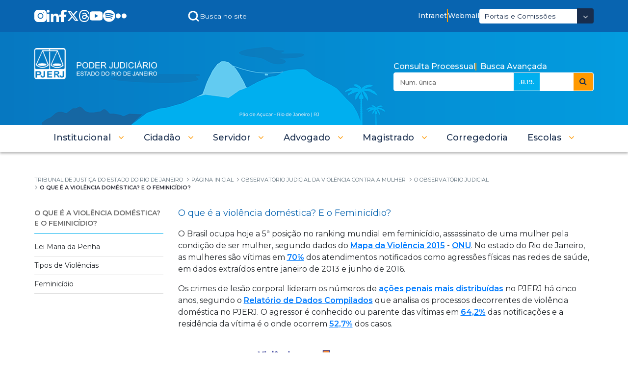

--- FILE ---
content_type: text/javascript
request_url: https://www.tjrj.jus.br/o/theme-tjrj-new/js/main.js?browserId=chrome&minifierType=js&languageId=pt_BR&t=1768493478000
body_size: 6571
content:
/*1768622634000*/
/**
 * Copyright (c) 2000-present Liferay, Inc. All rights reserved.
 *
 * This library is free software; you can redistribute it and/or modify it under
 * the terms of the GNU Lesser General Public License as published by the Free
 * Software Foundation; either version 2.1 of the License, or (at your option)
 * any later version.
 *
 * This library is distributed in the hope that it will be useful, but WITHOUT
 * ANY WARRANTY; without even the implied warranty of MERCHANTABILITY or FITNESS
 * FOR A PARTICULAR PURPOSE. See the GNU Lesser General Public License for more
 * details.
 */

/* Customização do botão de impressão do Publicador de Conteúdo Web */
function moveUpPrintButtonForAllPublishers() {
  const articleElements = document.querySelectorAll(".journal-content-article");
  articleElements.forEach(moveUpPrintButton);
}

function moveUpPrintButton(articleElement) {
  if (articleElement.querySelector(".custom-print-button")) return;
  
  console.log("moveUpPrintButton", articleElement);

  const titleElement = articleElement.querySelector("h2, h3, h4");
  const contentElement = articleElement.querySelector("div, p");

  const portletBody = articleElement.closest(".portlet-body");
  const printButton = portletBody.querySelector(".lexicon-icon-print")?.closest("button");

  if (!contentElement || !printButton) {
    console.debug("Elemento de conteúdo ou botão de impressão não encontrado!");
    return;
  }

  const newPrintIcon = document.createElement("span");
  newPrintIcon.innerHTML = `
          <svg class="lexicon-icon lexicon-icon-print print-icon" role="presentation" aria-hidden="true">
              <use xlink:href="${Liferay.ThemeDisplay.getPathThemeImages()}/clay/icons.svg#print"></use>
          </svg>
      `;

  printButton.innerHTML = "";
  printButton.appendChild(newPrintIcon);
  printButton.classList.add("custom-print-button");

  const printContainer = document.createElement("div");
  printContainer.classList.add("custom-print-button-container");

  printContainer.appendChild(printButton.parentElement);

  if (titleElement) {
    titleElement.parentNode.insertBefore(printContainer, titleElement);
  } else if (contentElement) {
    contentElement.parentNode.insertBefore(printContainer, contentElement);
  }
}
/* Fim da customização do botão de impressão do Publicador de Conteúdo Web */

/*
 * This function gets loaded when all the HTML, not including the portlets, is
 * loaded.
 */
AUI().ready(function () {
  let buttonLabel = document.querySelector("button#_com_liferay_multi_factor_authentication_web_portlet_MFAVerifyPortlet_sendEmailButton span.lfr-btn-label");
  if (buttonLabel !== null) {
      buttonLabel.innerHTML = "Reenviar";	
  }
  addSophiaLinkToSearch();
  forceClickMultifactorAuth();
  /* Ajuste do código de cookie consent.
    A div .cmp-loader tem que ser filha direta do body, pois senão quebra o script de cookie consent ao abrir as
    preferências, porém o data-senna do Liferay move todas as tags filhas do body para dentro da div
    #senna_surface1-default no load da página.
  */

  const preferencesModalLoader = document.querySelector(".cmp-loader");
  if (preferencesModalLoader)
    document.body.insertBefore(
      preferencesModalLoader,
      document.body.firstChild
    );

  /* Fim do ajuste do código de cookie consent */

  // Animação para Menu de Portlet Vertical (lateral)

  const navegItems = document.querySelectorAll('.layouts.level-2');
  navegItems.forEach(item => {
    item.style.setProperty('--openHeight', item.scrollHeight + 'px');

    item.style.setProperty('visibility', 'visible');
    item.style.setProperty('position', 'static');
    item.style.setProperty('height', 0);
  });

  // Fim da Animação

  // Inicio Script para bxSlider do Acesso Rápido Inferior
  var $slider;

  function buildSliderConfiguration() {
    const screenWidth = $(window).width();
    let minSlides = 6;
    let maxSlides = 6;

    if (screenWidth <= 440) {
      minSlides = 2;
      maxSlides = 2;
    }

    if (screenWidth > 440 && screenWidth <= 767) {
      minSlides = 3;
      maxSlides = 3;
    }

    if (screenWidth > 767 && screenWidth <= 991) {
      minSlides = 4;
      maxSlides = 4;
    }

    return {
      slideWidth: 174,
      minSlides,
      maxSlides,
      moveSlides: 2,
      pager: false,
      infiniteLoop: true,
      hideControlOnEnd: true,
      ariaHidden: false,
    };
  }

  function configureSlider() {
    var config = buildSliderConfiguration();

    if ($slider && $slider.reloadSlider) {
      $slider.reloadSlider(config);
    } else {
      $slider = $(".sliderAcesso").bxSlider(config);
    }
  }

  $(window).on("orientationchange resize", configureSlider);

  configureSlider();
  // Fim Script para bxSlider do Acesso Rápido Inferior

  /* JavaScript para not-allowed em Paginação */
  // Obtém todos os elementos <a> dentro de elementos <li> com as classes "disabled" e "first-page-item" ou "page-item"
  var disabledLinkElements = document.querySelectorAll(
    "li.disabled.first-page-item a, li.disabled.page-item a"
  );

  // Adiciona a propriedade "cursor: not-allowed" para cada link encontrado
  disabledLinkElements.forEach((link) => {
    link.style.cursor = "not-allowed";
  });

  // Selecionar todos os elementos <li> com a classe 'disabled'
  var disabledItems = document.querySelectorAll("li.disabled");

  // Iterar sobre os elementos <li> selecionados
  disabledItems.forEach((item) => {
    // Verificar se o elemento tem as classes 'first-page-item' ou 'page-item'
    if (
      item.classList.contains("first-page-item") ||
      item.classList.contains("last.page-item") ||
      item.classList.contains("page-item")
    ) {
      // Adicionar o estilo 'cursor: not-allowed'
      item.style.cursor = "not-allowed";
    }
  });

  document.addEventListener("DOMContentLoaded", function () {
    var eventDisabledLinks = document.querySelectorAll(
      "li.disabled.first.page-item a, li.disabled.last.page-item a, li.disabled.page-item a"
    );

    eventDisabledLinks.forEach((link) => {
      link.addEventListener("click", function (event) {
        event.preventDefault();
      });
    });
  });

  /* Fim do JavaScript para not-allowed em Paginação */

  try {
    handleMainMenuAccessibility();
  } catch (error) {
    console.error(error);
  }

  function handleMainMenuAccessibility() {
    const menuItems = $(
      "ul[role='menubar'] > li[role='presentation'] > a[role='button']"
    );
    const pageLinks = $(
      "#wrapper a[href^='http'][data-naodesativarclick!='true'], #wrapper a[href^='/'][data-naodesativarclick!='true']"
    );
    const subMenuSelector = "ul.child-menu";
    const goToPrefix = "Ir para ";

    pageLinks.off("click keydown");

    pageLinks.on("click", handlePageLinkClick);

    pageLinks.on("mouseenter", function () {
      $(this).attr("data-mouse", true);
    });

    pageLinks.on("mouseleave", function () {
      $(this).attr("data-mouse", false);
    });

    menuItems.off("click keydown");

    menuItems
      .parent()
      .find(subMenuSelector)
      .on("keydown.tema", handleSubMenuKeyDown);

    menuItems.on("click.tema", function (event) {
      const $this = $(this);
      const isMouse =
        $this.attr("data-mouse") !== undefined &&
        $this.attr("data-mouse") === "true";

      if (!isMouse) {
        hideSiblingSubmenus($this);
        const subMenu = getSubMenu($this.parent());
        toggleSubMenuDisplay(subMenu, true, true);

        if (subMenu.length > 0) {
          cancelClickEvent(event);
          return false;
        }
      }
    });

    menuItems.on("keydown.tema", function (event) {
      const code = event.which || event.keyCode;
      const $this = $(this);

      if (code === 40 || code === 13) {
        const isEnterKey = code === 13;
        const subMenu = getSubMenu($this.parent());

        hideSiblingSubmenus($this);
        toggleSubMenuDisplay(subMenu, true, isEnterKey);

        if (isEnterKey && subMenu.length > 0) {
          event.stopPropagation();
          return false;
        }
      } else if (code === 27 || code === 38) {
        toggleSubMenuDisplay($this.parent(), false);
      }
    });

    function handlePageLinkClick(event) {
      const $this = $(this);
      const isMouse =
        $this.attr("data-mouse") !== undefined &&
        $this.attr("data-mouse") === "true";

      if (!isMouse) {
        let href = $this.attr("href");
        href =
          href.indexOf("/") === 0
            ? Liferay.ThemeDisplay.getPortalURL() + href
            : href;

        window.location = href;
        cancelClickEvent(event);
        return false;
      }
    }

    function handleSubMenuKeyDown(event) {
      const code = event.which || event.keyCode;
      const $this = $(this);

      if (code === 27) {
        const parent = $this.parent();
        toggleSubMenuDisplay(parent, false);
        parent.find('> a[role="button"]').focus();
      }
    }

    function getSubMenu(menuItem) {
      return menuItem.hasClass("child-menu")
        ? menuItem
        : menuItem.find(subMenuSelector);
    }

    function hideSiblingSubmenus(menuItem) {
      const siblings = menuItem.parent().siblings().find("> a[role='button']");

      siblings.each(function () {
        toggleSubMenuDisplay($(this).parent().find(subMenuSelector), false);
      });
    }

    function toggleSubMenuDisplay(menuItem, show, isEnterKey) {
      const submenu = getSubMenu(menuItem);

      if (submenu.length > 0) {
        if (isEnterKey !== undefined && isEnterKey === true) {
          const goToMenu = submenu.parent().find("> a");
          const goToMenuText = goToPrefix + goToMenu.text().trim();
          const firstGroup = submenu.find(" > ul[role='menu']:first");
          const firstItemText = firstGroup.find(" > li:first").text().trim();

          if (firstItemText !== goToMenuText) {
            firstGroup.prepend(
              `<li role='presentation'><a href='${goToMenu.attr(
                "href"
              )}' role='menuitem' title='${goToMenuText}' data-senna-off='true'>${goToMenuText}</a></li>`
            );
          }
        }

        const displayStyle =
          show && submenu.css("display") === "none" ? "flex" : "none";
        submenu.attr("style", `display: ${displayStyle} !important`);
      }
    }

    function cancelClickEvent(event) {
      event.stopImmediatePropagation?.() ||
        event.preventDefault?.() ||
        (event.returnValue = false);
    }
  }

  document
    .querySelector("#openMenuMobile")
    ?.addEventListener("click", () =>
      document.querySelector("#navigation")?.classList.toggle("menu-open")
    );
  document
    .querySelector(".imgArrowLeftLogin")
    ?.addEventListener("click", () =>
      document.querySelector("#navigation")?.classList.toggle("menu-open")
    );

  /* Início para adicionar link de busca Sophia */

  function addSophiaLinkToSearch() {
    const sophiaSearchURL =
      "https://www3.tjrj.jus.br/Atosofic2leg/Busca/ExternaPalavraChave";

    const searchResultsContainer = document.querySelector(
      "#content #p_p_id_com_liferay_portal_search_web_portlet_SearchPortlet_ #_com_liferay_portal_search_web_portlet_SearchPortlet_searchSearchContainer"
    );
    if (!searchResultsContainer || !window.showSophiaUrlOnSearch) return;

    const currentSearchKeywords = getCurrentSearchKeywords();
    const sophiaSearchForm = buildSophiaSearchForm(currentSearchKeywords);
    const sophiaSearchParagraph = buildSophiaSearchParagraph();

    searchResultsContainer.parentNode.insertBefore(
      sophiaSearchParagraph,
      searchResultsContainer
    );
    searchResultsContainer.parentNode.insertBefore(
      sophiaSearchForm,
      searchResultsContainer
    );

    sophiaSearchParagraph.querySelector("a").addEventListener("click", (e) => {
      e.preventDefault();

      if (e.ctrlKey || e.metaKey) {
        sophiaSearchForm.target = "_blank";
      } else {
        sophiaSearchForm.target = "_self";
      }

      sophiaSearchForm.submit();
    });

    sophiaSearchParagraph.querySelector("a").addEventListener("keydown", (e) => {
      if (e.key === "Enter") {
        e.preventDefault();
        sophiaSearchForm.submit();
      }
    });

    function buildSophiaSearchForm(keywordsInputValue) {
      const form = document.createElement("form");
      form.className = "d-none";
      form.method = "post";
      form.action = sophiaSearchURL;

      const keywordsInput = document.createElement("input");
      keywordsInput.type = "text";
      keywordsInput.name = "palavra";
      keywordsInput.value = keywordsInputValue;

      form.appendChild(keywordsInput);

      return form;
    }

    function buildSophiaSearchParagraph() {
      const paragraph = document.createElement("p");
      paragraph.classList.add("mt-n4");

      const link = document.createElement("a");
      link.href = sophiaSearchURL;
      link.textContent = "Complemente sua pesquisa em Atos Oficiais";

      paragraph.appendChild(link);

      return paragraph;
    }

    function getCurrentSearchKeywords() {
      return document.querySelector(
        "#_com_liferay_portal_search_web_portlet_SearchPortlet_keywords"
      ).value;
    }
  }
  /* Fim para adicionar link de busca Sophia */
  function forceClickMultifactorAuth() {
    setTimeout(() => {
      const mfaSendEmailButton = document.querySelector(
        "#_com_liferay_multi_factor_authentication_web_portlet_MFAVerifyPortlet_sendEmailButton"
      );
      if (mfaSendEmailButton) {
        mfaSendEmailButton.click();
        setTimeout(() => mfaSendEmailButton?.classList.add("d-inline-block"), 1000);
      }
    }, 1000);
  }
  moveUpPrintButtonForAllPublishers();
		makeYouTubeIframesResponsive();

  // Essa parte é necessária por que existe um JS nativo do Liferay que está resetando o botão
  // após ele ser criado. Esse código abaixo identifica quando isso acontece e então cria o botão
  // novamente.
  const journalArticlePublishers = document.querySelectorAll(".journal-content-article");
  journalArticlePublishers.forEach(publisher => {
    const observer = new MutationObserver((mutations, observer) => {
      for (const mutation of mutations) {
        for (const removedNode of mutation.removedNodes) {
          if (removedNode.classList?.contains("custom-print-button"))
            moveUpPrintButton(publisher);
        }
      }
      setTimeout(() => observer.disconnect(), 5000);
    });
    observer.observe(publisher, { childList: true, subtree: true });
  });

  /* Início dos Ajustes de Acessibilidade WCAG */

  //Institucional e EPROC
  const cookieAcessibilidadeBtn = document.querySelector('.cc-message-container .cc-message');
  const cookieAcessibilidadeBtnTag = document.querySelector('.cc-message-container .cc-message p');
    if (cookieAcessibilidadeBtn) {
        cookieAcessibilidadeBtn.setAttribute('aria-hidden', 'true');
        cookieAcessibilidadeBtnTag.setAttribute('aria-hidden','true');
  }

  const acessibilidadeHidden = document.querySelector('.atalhosWrapper .menuTopoEsquerdo .header-search .header-search-widget-wrapper .input-group-inset-item');
  if (acessibilidadeHidden) {
    const acessibilidadeHiddenSelector = acessibilidadeHidden.querySelector('.btn.btn-light.btn-unstyled');
    if (acessibilidadeHiddenSelector) {
      acessibilidadeHiddenSelector.setAttribute('aria-hidden', 'true');
    }
  }

  const acessibilidadeLinkHrefNulo = document.querySelector('.header-search');
  if (acessibilidadeLinkHrefNulo) {
    const acessibilidadeLinkHrefNuloSelector = acessibilidadeLinkHrefNulo.querySelector('.textBuscaTopo');
    if (acessibilidadeLinkHrefNuloSelector) {
      acessibilidadeLinkHrefNuloSelector.setAttribute('href', 'javascript:void(0)');
    }
  }

  const acessibilidadeSemLabel = document.querySelector('#_com_liferay_portal_search_web_portlet_SearchPortlet_keywords');
    if (acessibilidadeSemLabel) {
      acessibilidadeSemLabel.setAttribute('aria-label', 'Busca no Site');
  } 

  const acessibilidadeBtnDropdown = document.querySelector('.input-group-append');
  if (acessibilidadeBtnDropdown) {
    const acessibilidadeBtnDropdownSeletor = acessibilidadeBtnDropdown.querySelector('.btn.btn-outline-secondary.dropdown-toggle');
    if (acessibilidadeBtnDropdownSeletor) {
      acessibilidadeBtnDropdownSeletor.setAttribute('aria-label', 'Abrir Dropdown - Icon Angle Down');
    }
  }

  const acessibilidadeFormHidden = document.querySelector('#selOrigem');
    if (acessibilidadeFormHidden) {
      acessibilidadeFormHidden.setAttribute('aria-hidden', 'true');
  } 

  const acessibilidadeChatHidden = document.querySelector('.ctaLink');
    if (acessibilidadeChatHidden) {
      acessibilidadeChatHidden.setAttribute('href', 'javascript:void(0)');
  } 

  const acessibilidadeHrefVazios = document.querySelectorAll('.infoFooter nav ul li a');
  acessibilidadeHrefVazios.forEach(acessibilidadeHrefVazio => {
    const hrefVazio = acessibilidadeHrefVazio.getAttribute('href');
    if (!hrefVazio || hrefVazio.trim() === '') {
      acessibilidadeHrefVazio.setAttribute('href', '#');
    }
  });

  //Adição de H1s em algumas páginas internas para maior acessibilidade
  const h2Wcag = document.querySelector('h2.titulo');
    if (h2Wcag) {
      const h1Wcag = document.createElement('h1');
      h1Wcag.className = h2Wcag.className;
      h1Wcag.innerHTML = h2Wcag.innerHTML;
      h2Wcag.replaceWith(h1Wcag);
  }
  /* Fim dos Ajustes de Acessibilidade WCAG */ 
});

// Fim da animacao do portlet de busca na navegacao do topo

/*
 * This function gets loaded after each and every portlet on the page.
 *
 * portletId: the current portlet's id
 * node: the Alloy Node object of the current portlet
 */
Liferay.Portlet.ready(function (_portletId, _node) {});

/*
 * This function gets loaded when everything, including the portlets, is on
 * the page.
 */
Liferay.on(
  "allPortletsReady",
  function () {
    /* Inicio do JavaScript para ícone de exibição de senha */
    const loginPortlet = document.getElementById(
      "portlet_com_liferay_login_web_portlet_LoginPortlet"
    );
    if (loginPortlet) {
      addPasswordVisibilityToggle(loginPortlet);
    }
    /* Fim do JavaScript para ícone de exibição de senha */

    // moveUpPrintButtonForAllPublishers();
		makeYouTubeIframesResponsive();
  }
);

/* Inicio do JavaScript para ícone de exibição de senha */
function addPasswordVisibilityToggle(containerElement) {
  const passwordInput = containerElement.querySelector(
    'input[type="password"]'
  );
  if (!passwordInput) return;

  const eyeIcon = document.createElement("i");
  eyeIcon.classList.add("icon-eye-close");

  eyeIcon.style.float = "right";
  eyeIcon.style["margin-right"] = "12px";
  eyeIcon.style["margin-top"] = "-2.5rem";

  passwordInput.parentNode.insertBefore(eyeIcon, passwordInput.nextSibling);

  eyeIcon.addEventListener("click", function () {
    if (passwordInput.type === "password") {
      passwordInput.type = "text";
      eyeIcon.classList.remove("icon-eye-close");
      eyeIcon.classList.add("icon-eye-open");
    } else {
      passwordInput.type = "password";
      eyeIcon.classList.remove("icon-eye-open");
      eyeIcon.classList.add("icon-eye-close");
    }
  });
}

document.addEventListener("animationstart", (event) => {
  if (event.animationName === "autofill-detect" && event.target.id === "_com_liferay_login_web_portlet_LoginPortlet_password") {
    const passwordInput = event.target;
    let showPasswordIcon = passwordInput.parentElement.querySelector(".icon-eye-close");

    showPasswordIcon.style.display = "none";
  }
});
/* Fim do JavaScript para ícone de exibição de senha */

/* Início para YouTube iframes responsivos */
Liferay.on("endNavigate", makeYouTubeIframesResponsive);

function makeYouTubeIframesResponsive() {
  const youtubeIframes = document.querySelectorAll('iframe[src*="youtube.com"], iframe[src*="youtu.be"]');
  
  youtubeIframes.forEach((iframe) => {
    if (iframe.parentElement.classList.contains('youtube-responsive-container')) {
      return;
    }
    
    const container = document.createElement('div');
    container.classList.add('youtube-responsive-container');
    
    iframe.parentNode.insertBefore(container, iframe);
    container.appendChild(iframe);
  });
}
/* Fim para YouTube iframes responsivos */

/* Função para transformar links em links relativos */
(function() {

  run();

  function run() {
    if (document.readyState === "loading") {
      document.addEventListener("DOMContentLoaded", () => {
        makePrdLinksRelative();
        makePortaltjLinksRelative();        
      }, { once: true });
    } else {
      makePrdLinksRelative();
      makePortaltjLinksRelative();
    }
  
    Liferay.on("endNavigate", () => {
      makePrdLinksRelative();
      makePortaltjLinksRelative();
    });
  }

  /* Transformar links de PRD em links relativos no ambiente de HML */
  function makePrdLinksRelative() {
    const PROD_HOSTS = new Set([
      "portaltj.tjrj.jus.br",
      "www.tjrj.jus.br",
    ]);
    
    if (!_isHML()) return;

    const linksSelectorPredicateFunction = (host) => {
      return PROD_HOSTS.has(host);
    };

    turnLinksIntoRelativeLinks(linksSelectorPredicateFunction);
  }
  /* Fim Transformar links de PRD em links relativos no ambiente de HML */

  /* Transformar links de portaltj.tjrj.jus.br em links relativos no ambiente de PRD*/
  function makePortaltjLinksRelative() {
    if (!_isPRD()) return;
    
    const linksSelectorPredicateFunction = (host) => {
      return host === "portaltj.tjrj.jus.br";
    };

    turnLinksIntoRelativeLinks(linksSelectorPredicateFunction);
  }
  /* Fim Transformar links de portaltj.tjrj.jus.br em links relativos no ambiente de PRD */

  function turnLinksIntoRelativeLinks(linksSelectorPredicateFunction) {
    const anchors = document.querySelectorAll('a[href]');

    anchors.forEach((a) => {
      let href = (a.getAttribute("href") || "").trim();

      // pular âncoras e esquemas que não são http(s)
      const lower = href.toLowerCase();
      if (lower.startsWith("#") || lower.startsWith("mailto:") 
        || lower.startsWith("tel:") || lower.startsWith("javascript:")) return;

      let url;
      try {
        url = new URL(href, document.baseURI);
      } catch (e) {
        console.error(e);
        return; // href inválido
      }

      const host = url.hostname.toLowerCase();

      if (linksSelectorPredicateFunction(host)) {
        // console.log("transformando link em link relativo", (a.getAttribute("href")));
        const relative = url.pathname + url.search + url.hash;
        if (a.getAttribute("href") !== relative) {
          a.setAttribute("href", relative);
        }
      }
    });
  }

  function _isHML() {
    const hmlURLs = [ "https://portaltj-hml.tjrj.jus.br", "https://www-hml.tjrj.jus.br" ];
    const currentURL = window.location.href;

    return !!hmlURLs.find(hmlURL => currentURL.startsWith(hmlURL));
  }

  function _isPRD() {
    const prdURL = "https://www.tjrj.jus.br";
    const currentURL = window.location.href;

    return currentURL.startsWith(prdURL);
  }
})();
/* Fim Função para transformar links em links relativos */